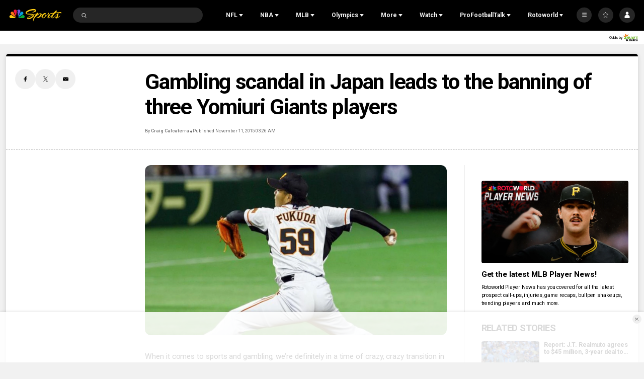

--- FILE ---
content_type: text/plain; charset=utf-8
request_url: https://widgets.media.sportradar.com/NBCUniversal/licensing
body_size: 10805
content:
U2FsdGVkX18AZfhFrySN0zzgeHQkseTrjgBaV7ahaJ+vnPvx9kILmq6RyR50l+y4lEfW1P3MBRzQz4lTQ+UCVLi8XHFXOpyVbHib4Zqsrl7rE/foylj7AYVOD23TBkNuzTcyC3T/+m7hq5UxJSI7NQeteM7n7uV4HxSjQqPfAyi1tbf6vnTcWksLUp96NWIJskGe2m8EX3Tpnn8l6HoSpRbQa9k9jqX9+Wl+lWvsrywVA9dLKRTiuj33Q2NtI7KkGLWUbnyeqO2eynGR344jJZ7AcGGmffVLneehM+9D1x7Ho8rBZXNYCRdfV6gWBq39VRCN/bV/oEKgPslNkSQEcMmTOfiVZwrfIM7hwfMXDVfJH4kLY0R/wS+bkBjIem+72SZYmyc2LbFp89k/hSUSLjUu55xcIbTBsvij9elJednocPC7NvVUczN1a4i+6KgcAxqWeHNot+sI5gDd4RCpCksYfSqE9a+5ihxNpLe1yl4b8DJmRpwPPJ0VT7ad+7c0cnLTrftK0s0n2u3Awrq/lATKPnxsAtrZaDTFgX8TUnDH+vJSqPTW782Pp17IwRVncoKlS/[base64]/9CQIfgx54WcsCWebVtXOu57NH19SpQooYBhasqBJGcmGySBl70ICGMRYArJVnP93OZtO1nt7gl/7elXGnhsaq3isMuZUH2ekkuQkzBKvIN/HjQ996m4QKawgfdaHDWoIZURJZhWcdlNMPqTZ1TIx+Rnhdwwqz7xlXvjmBwRrn5pt6sDjj0qfSAPxxnFdJGx4L3Z7Z3naPEGawU/7Trsq1bQZK5QTGdHoxFGc5OXQbU72Nf92LTrtg0eibqSorIMH2G/ksncpeEgRIlekdYkDCIqqKfOKGraEtmC5dHZuOaGMzW+rJlnx+UDXRz3FcrV+7+0jPulhhwD+OsM3xv3W7fdk2bQbcW/R8ZsuwfxBpdnr+nBwVg7X0yAPDAeHv1dLWm41Dz5+mKQ9oIjzW6UK6Xy5FEHmiOTKMmJwunDoQ/v9Hlh7CVlxjv05fxl2wSvkz/XvT4WIxOUneHKPIJSmGlbaj5BlL19NGhCX5JC9HU7gNNbEe8z/qt//HLBvcDa1mbKIt5XZU/ujxDmV+mKEUbPM8SOANAqrqIz/vhcHD3pIkPHf/NGXJ1Lm7Rk5u3m7gsS1vPPNSrgmwAjbPQKK/XCe5MQgl1Mfv5s4sksh6fV7wYl6sFZcxcx0nwFeqIHbcj4OV7IE/mXKK9e6jlGSfFd6wZIYeab5HGfWpQgxGBrFxqffvmg0aL6B6S1S1lbTT+evrcJl+xHY1SR0/GD+6IUnYHH0iyrJE8IRwtAbfd8l+UtsiqHVFTPMN3d9gLfBI+KJOQdIMZaQh99OYfQqt2iamRFmpRjZBNcKkAUzrctpSVYEyZacTV/a98sPY2QGKcwMZ3NpJkh8F7xUSQTc9sRs5h6ae1/DOCQ+Quz5jYNWEUnoN9CwpXz5U1LNl43RaE9EpP/d2bZ4hvXyrdY+dKs7AyxrFOQHSJ9kak/ziULddmAczeEr+Y7Vqne2sxpirvkokCZQ9mdz02B96Mh/ZZbG5Is4qtUOZdkvY6eKHfIS999wjUi+CTwgQC6eU5BSxaYB1OjS+QB9bhosTGlqM+N/UqoxyOnDkBEZvu4hb08KwlapKf9kFyuhjE3cbRvsGOn13BQTXxmzf5Wftx9SrJQwUCvnj7qbdZVY86SzGOY5KJoYS/8AuYbRJODTHPJWOLH3ht2GFYjsZtHlWCtZCDjgkcDwrYL6aQ+l9+DYr0JtFZQlZCYp9Lc54dBxHBbDn7H49xJdlvwgfI/eiTJBZwdKd6cpy9MdGb2f6LkNcSdsV/Z5HnRbr7Ax8GZSpJdVzpe4K1sN8tK/sNpJMImVh689WsPemoGiGHfA0Tg9mPjpEdSM/aDrjgtTXVH/QpBJGBJfI1QW4hhKxQDjpvcUxQbHaUZ++3r6Pa0VwsSCLr+cS9mKy+LIUEY38wTjD/thjW5/JP06V/Pf63qnrItyCkGBW0CScPDbsndTbhiTHnKkUo+Gv90c4wnkgVIsKSEvS4sgSFeZfSOu0NCKlMFWfGfw4QTlTAGewbcrxHTmMR5suXPWNHwOO9pD5oCKHhdFBsOKo5nseUvAtUapx6PKWCSgqY18INDAzE5Pe30yvmejyAnDj9It/7NZf5To9+D9+Z7ihQPi7CdoD1KpNvJ2TG4H27GkpxpEV7j72J0QDP9z2068ngt6aCWZ+w2ZZ4KOuKIr2uBPGK+w+58/QqfSkRlJsoIbsLdhoyDsBco3yDE+Dxyg8T6H5qqh6RkbrsUWf4umNbhpYX+4u3jKZcXLvZdMG3Ylo6LocSNyY8tRabrcX/MURDjviXvPbCRq1ih2fKOl2lmWy/hE6PpS8QvbRhlOoG0aaMDdH0sEWXo5j0vuzjZzvxfultfDBJDYfcVlutGgN22gYY5rOX167VfoFFCeTqI/YnC0VQeN1vwOt6k9MeecHMAgFt6vLm2owiaGNANLHYZFZOV2PL0FFYxeHxDY+yc/X+NRLReXd2UIy1+kB8stgL2S91vjtuJUt8SFh/uRcGsvnnzxebuU//9+on+lZ2VUurD7sDRPft8A5ndhxp6OawGiCIKDosWqZ8REAvXfyNsmAAiOxPCO5Y+ZUCYhaQQbLYC970l731JK+5vDL/11SEz0k07mKkUHLAd+KuZ/5ymTxvPgMvHguo7elJiJULYTAMlTPOzMT7cZdZegVrW30DYFLMZQWhcHMHM5VPDXWv4lobY0NevcIhh5bTfUAX1VsYgTwYF3UEt2bRPKRDXhTLYMgHf+TIK80PLDl3jXu5g0KjC+h2/8cI8uSh1D3TFvuVddPRm7DAcTD/5bQS2h+Exg6OPKkJygjEbzewdN3oRSbtJeJMkPzPvlaN+FhCQmmVz3PNnjYO7s+lg7VGCOV+rI1SqgZ5D7Uxa2UkKpwvvoMhTBH8Nc2CWaZZw2+6GELyypt5wKQCCshlq/81rug8HRnzdl0PBZQ8rG5k0fVptn1oymVNN6Gkted8O51Xp6OcatTde1oKa8i+cQt1bdQlUPNnTatGnFOww3baY8cXZpe/+YLdzrzDYFPxXMzPj5UMstn/8Hhi9YJ64TROw5025/7WsuU8K1BA7PZ8qZHWD66kM4jJW7hfHP+DdNoOUg2pJ/U5cw6qGt5YDI1pgZ6Jiw6Ec/A6IKZfrE51BPXMKAy/o9/9d1h5TYJMD8ii2op3ZFUbOw+zRqJp6p9KhuPoOW/GJUTKb7Z8upUepNlfvxzI3zgtwYnTcitzuu2BTZvATUzvZZ30C26ZYpU9E8jVBI2znu9RKCPk5qcmU8WnYKim4lrDFEsBmUbO2IKvjkRrRNUaiJ8gLbM3skCHEZOemEjVwD72UPxHAEElELHm4xUyNtcw/n22TzPXCGQs3J17MsPpwL3hFLWhKkcRtkExQerkPAWJ7A83QJZJZfHSngQqbu5V1SGvmiVYxUWlyITfvCM+Xpak8Do9ibYkTiLcBpKpn23pTAzpdoHvyEvwXZrlj2ocOEKS/8p5a89q232fN9lE+oYboONMUSKDxrxN1SBpIFU9Ox+Bw5ieMYM1aNAlPXSkSyO3LYniloOQ/[base64]/b4AGNC3K3LTm7GxO8JOtRdC1gTgqARr3+OPQ/PTYTQSZhA/5/M0auiJuk9OhhpnXFfR5uodZjOKd8AafLl2iZ7eXi1DfetyWGIDxnYxCVKumXu4s7eT81qDkAdrmZ2+XP1d6Ff8uhSYbw/g5u7wFXAEBG530mJaqxwNPfaKwlxH385sP+ZX7bZqiBxjSWbBiPxjKE0wXkrOs+ajkHR6Is1BzEMclio/9qIovWniALTefp+NselyPm/eSVHmWN/[base64]/KLGF1pxUkNR3L89ROipcukggadW0qF0SVC3pQt7Oyhbuadc7wxpwXSV1pyX/yxJpg7MKZT28d8+R1NiLZmJaRKRxMuxLPGEvYcQzB4eLe7znbJBgyyv0W3yhPZgM3QNE4kNV4369nskLjGXunp2qlxMyOAbT/NOUmJWwzJByrPSWh8U3uRABohV38s2Qhgz4m0A1q8z3mpTrJ+IeXhmwDNjLnwPcjOOsawLZAcEz/MrjvaYcK3Xls5y1WjM68kanH7d3vE/2DnJjkt9qE9OqjUwP8VQer/bFlEOj8I1sMtiDet5GSectMMMUl+r2tBKgxtApGHgfQW1hUPezI1bGZOaA3obR6Kfi/pDV0TdjLhhG7rAi1chj5it7C7Hsut3amuSrlkWxMl39WFcNmiInyzvB5lWD6G3FvCAt76jkcPTaaNaR+fxQqlT/rofEcYuub+A1o84DjliXDj+SiC/warGhBmnjxhTwBsAxLLKBxnirASTE587TP3aiYce2N9UI1+P91mW/vLWVJDW8kpLDd12AELylybgMorJ+uPheNkDO6haC7ibAF50SHRpHDO+/CQiHYmwxBnlnuYUq/7XyAFCe4QSBgO+4uPci+SRvypLDXnr2jQztrZg3m51YmY7isyi2ggMZ0WeG9NPy0PIBbFmFDpSz3wYkcETbrs1OGzn1J9hlkodxO/+SYsz0QMiCEWRndNGNUy8OFhG0fOgh8Ni762XtPIZTBbQS0VIYOshf59jIXftxdDaYDC6ivrFLMC9YQ2tOWT7RnvKwEbV013GUem5YeNvVzzx49MKaXhnyeHsgyjgX7SIlx2u+KnxIVqKqA3nG4hsM2JjTXrULtISTuCB2KLQ8O/+MINHfpVSRMgwQ/Ntj2VopivN5GdRe2hSu7IFiYR1rDz8VA5hD7tsaFvEhGan2aKJua9JfrpzR1sCAq4LbSdXm5LErXHHmPeqqREtVrqR8VKV/oew9hnn5QoIpPoN0ly7C2jCTxH8IH8dgtoXxX/2lYoLnEIyKGWT71bxS2LlhDSUYpyfkfKg733UD6LxBZZ5IH4ny+rtBvkTnzWMC/luCaVgHdSimPw7NSETNIfqjwWsBoi3SQBtUpYeaCEoO8fXcrhdlrMD3Tc+t6FZY+QGHQIcvaN6uWkgabpnEqaC8HmakOo+n4MobthGm+5F4vKd6zt3d00FrySAaaaZbKhffTrBD5qVTb3kb7AtPV3KWH/s8R522b+akAX9bWoVpsAaCCApIx6/+++cnYLZV3Du/ltalVr6lfdjMcQv+uSuG7pI+Vuto7TGhLWsitRCQxQ7828MSa+Vy2DIIwBy5dv5987+8IIBrHxuuiMS3v1Z+SWeWdXMyQOgIbDejf2dHZwkJ8H1rV4/FS5uOCCLqDFrk3JZqdyuQLuk+eIF9LRBrAJEImT+7G50U2gqgrDfN8oKY1cpc6YeA6rDOxxUSbt+6GTf8GgPsvtNDCtcbC5bYdMgr68QaZWbw10qE0Z7Ix/7L++doLc89aiNcIDXhl8A6MLbEI11ibgfotSNWCK+tUN4CR0EZNJ8HuHmuVsBeZbHTNmenvJRIUWEcZHkMnNPJgLGqgnkJHKB7q0Poiv1y4eF3Nq3z3PSb1jw9/ZkM6XEFGOHbq/lUyINFYedkXCuP/R1pX9ZfYfiXrTrvWBRoARv4LufXm7XgA5dCFPzPhnvEK5pvVe4Eu0KXuAyQoS0APbhew6ZvBzs+nKgI85pMbvtlBRkOHZl3lqHU5oqMpiwgqv0VaVlpCtncJzVViWvIS2BqLnyIi1Z6Qz1jeWXX+c9u6QYpu9eA2Z3fGnK8IR0IXpyfRP/TxqFGuLhL/AUVPV4fu7tVs/qKVvQeZQx6MwL8e5w/bj28Ql88ngTnfoSOatCl18XFQlyfhnbwuojVz+YlEn0hVX32Myob6+FidN/GA+sCajIVgrNCJ2qEF7fuFojm0+NVMQWdcSKgteX/[base64]/S4KDZzaETnQfR7D0mg9smjLqjuUf1FMgdSXIjkDz45NVBN2ZkOLJdTslMFIBq8DlIgq7yATWfcsHswpJnnrySJaN7sV6XaCiU4Tz3J/qFD1AU49j6MYtFW6dUFQ+/ave8SThEQKZ1AB9zbt8wRT/7/XwM5aDlqjtWQcEcMVsBIq9Bxbd3ep6UBARasHQvDni+hhkYkrxktOpR1XI6gTzeSVjQ22/[base64]/KAg9JIHyhGriXzMD8M8iPRn9QZLiVWk9U+9BJvD+AydbFKtG9AVY8xUf54Z+ccsPl5QzMXs2Jr0bPwp2KazNGSZhAGp/FqMggAYT+LaQnrE+sjJGwIgeu3UJ62qkUdVKuemxATkTVM1ba00dE5aVjaoT+w6NxxgetfBZ3RyDjM0CMwnwEFD7tdtGDjKJI2K1NQvGqfWpNlpUkofLGzxAGl2fHk9AKKgOAP5C+NRRfHklK/t3GY3KkrH9l75S45j8Iqp4LNZ3gIu7h6D4kBlorBIwf+ydYWCpXAlR8PKig8uH5E4MIZq3pXX5Dc/qmKUKeCapdcDVude7ctcH+nwGYO7NBQJFeVbwdpeL/odSJTj2bUReGFaBiOWtSXsDdF00/wxtS7ETG8SGAhSILDZ52s7hVDrqA2q86GD1Gd6W6uEgtnlTwyzNIirjryra6+n0fbPmnYcH2XHN5VfGztnlBP4DrHxCRdo3CYubBX44SHoS4N9S0RKP6M5RS64US2OQ+3wa1wJjvJZ4inb1oXe9lxvZAt8MUXx3JUfK6fEzh/Fkq1wFtTDCMMFXdZZQGShpMWck+l7vCoFDKEUzvQdMvka60xXAY2ZvcBL01jt/BvwOBCCdD4FgEq9wF9xFqTW48zYEAbtd6BGtz6k4gNTI07/9Z95e5h0BebaL2tw4Tg2DnoAiVu1loDLSF8aqVLlubswsQZajwkuelslx7pzFS8HR6iEH3ZViprqXKoxbHtF8Qr1QpyxmMQnHsme8sikUokoFFKqkTQ5tuaqgDef4RsvkeA9PNUsQ0xlzeBZX9kwcJ7ZnkwcIxHOjM4I4enFvUTr4DnRqlojkCGPqmnF0O2RL/udQsQcduzaBXWFrDFy702bJajUqWuoLo2qal7CNUZU1v1467HaN4lVQ3YEq/h+NSadv9zKunoEl42l41Rj90IRcJzzzcz4kOYrUAn8rCUyuaRjflE//X7s7j3KJsJGeHhAn9iEROtGjAOG+sAqZYyilpskOaQjxyW3D2ZD1n9BbJUVwzHG2FrcObTSX3PaXR6kjz1A0FsffE02ptfaayBwA+m5B8b7UWorTEuZ6K0LSoTmHPyann7uiBwhMgftVt6LAIVgedI2TzGuZa2v1l+FkHpqE2Qyzp+mds+rjQVZjXCzAQAAxnR/gxTV+lGRQJyjVhZySQOZd91a4FYgq9ihcb9+EnxMhYS+hIESWX82vbWrRzNu7CUebbNTI5FQw4sp3FQTqEzaB9QIeSkmtb5TYn1UaknnTm0adSGiMho2NW0fnLNKT/OL4299H3FAPZicSBeFwVGThP57qug8SQkx3BygrZEQLGnFeL8exuc9c1QNthOWKo6OGOz4/IUFaTAWR1imBdBWjHmh92pTBhLArRb5GCftNzQNYgqQz3kFJnA1ImH6BfAEoIuhNPeaOpW3Ps7FcksDTcxrH648+jTdRDMJwe9y4OPlnih+HekfIJOdJmfsu+fWtvWgEkszXPB1h+TUdk6TALgbyFA/b1S2qyGdeM9TrVyFb5vRmveKWA43jD6Q7GxX93JnZZzpVRHZZOnhhKheE3xk3Pn/xzrMxVewzNa3oc2/f3rtdEtaPKeJ1dM+bfA4C1czrYqGp9CyoY7Ax5trylHb/Kt329JItWWYWWS5QRgj/sSL3c6wZreIiSqPX63y/nJMx1K36swjdH+acPRxYJT3f7tNYO6kqb+LWoFTPWr4S2ZZFMBzPiNIPH32j1Uw47i5Q5RJ3zjZPMe6XVfhkfdgK6vOiAfCzUGQqebHJfpb2nFYe3yePhbVqudo2VIcZXyoBZdw3b9kuQ14E1Rnqptvr/MEv9W3qq2mXuZrNcPzedf8EGS7051QJt2Fa2EqS+LXirw+WXEy0U8GA9GMW55URdDn3ML2jHrzX3x8oka/ObS+0+oT+02jKhhRwzba3NHsUo5tJ7Csr9yzIc5W1NwcDSGJS5IwUlxFiNsHoDaf9rUf7Cqy3nlo/JruZsRp/SSNnWeTGlFG9inoYGA8H0QClA+Jj6wufvuFsApV60YUpmfakeKXWohDI69RTp1T6ahiEuPxYpsHesREl4Xb+P4Vrw5amKRbPifmHe7EgUY1qxLrvKl0WgWWSDQ+KRLezHtSawfH0Wx4ayJipqBzUf999asHbOKJQQNVAiZqPF/2SVTSJM1iVRQUo8k8jL+NDivVnmJvEgLkUS0gXxvz6CvSzBxNFfwdg8JwgoiYQB13aFG6bc5j6l+RL8KvXJqhxtokvoekW6qi/QUucsJOwzBOC4QcPy0NFRJXeJRx7kVo+ZqXzKIQjPZp0VD1MU2H4iD8EOA7hmv0UrS395InwDv2iQMHvg7on3outQPSpUfIcA3Nnjz3ctKVFQLQCD/d4dZAYqptb1aW8oxXYWVnopUL9WMGqWLFCaHuXbQ/[base64]/7hwoha3BaExYXvGwloeMZpMcpSWtWlOaG2FuuDERCb/pUQk/O6bF814aPk00batd2YenuMb3/qkvFXJ6hjygiRWpfpMU6NjRt+rBQmLMq3PGq8lm3rfVp238GiUHddvn6Zxj6W4THmTMlOJD2n0tRszSTlhz5RxUaYNVSBxlLiqsUkF5sPL4WZoakMjKRq1LPKNxiDpu5ce8X6INnHj80QbXi1euUJST/5DpXrq2iMXHo7fr7XnDrPNNlfA95lo97DHYKV2Zx+pDJgCSVR5EsQNYlPQ4LOMM9J+lo1k0OGgM+bHwSN0KgdF4fxF8TbC8IzoUJJo89/3Sj+P5VdGOcbBIbDpzI0htx3Ns6nk8Atk+KgMCBQdFWGlFy4jL9kW8aKWrs35N6wGrgcACm+u0TVhbsLOAi0WJ3KpybrJ98VsrMYV/meF2mzuhezkDcJt4eoUjSCQi3QkzCH9q4/PzQSc8qNMb9m4XJAvEPAksJ8zza6xleqW3P6cR8JD3RG28Hf7Y0mUi7WwTRpkVyeBYncrD9ABKzQ+DChaEK82Q7rhCSjMKk9VQ8xhEDc16CTtgVgKu1DXjDXTAZixz+vqbr+Juf8q6UTyGn4bG3PsDAcwWG1NsKMcWa81XyTkRE9SVy/Ye0svU/tfx5/+Y7aERmc4RRRDs+vjbZ5GNXhTJVkr0QxUC0EEAfyvf694OE7qAchOyunV1iVy0qzfx4Oj6napoVjTaAjcAv9/ktGBjaK+pBi81Qs4B9j5UADkBpsLzTc7TAFuuEh91unR5WDCHTBJ1T3e79LddYuCy98bDsh17P14MYd1Z8qf6FJzIE76bNeFru9eaVYttBPs0hZ+gPwjavjMCKmVjozWbVgK/pGEYWgJUWqbFGRApXT6gvs1RXWXkWiGN0gdO7rWXsvjQI+LIPOLSpPD+E9mhmEYf8yqL1i3UuSRheu3OlxRcK/6/OojzTXYpAz0wS6U3IfiwM43uI0uWUfU3TmG1Xfu9hQO59C7g7U7ezNQfCeimc1rBleDI58b7zuj4SLmYthILGfRqD+u05BbOlmz2l05i1Xx43AHRmvJJjTA9LQroRVl/vdgevfXQ4xC5Dix7mwPX+F8ANU9phzYV6VWfNi3R2eLUCPVZ1lo0I4Y67ljD7UWw4uWQqmRdkrlI/669R+lUWBh5ByVdl+bRXSMzslWDDDtqI3ccTf1PGYFJe/PXAELAmdm+VFqdmo6B2WMgfKRa8w3AfTRM228rqLiR9Jc7Oqx5Wx5Zti2iRWzv1tfDEmlRlxtYqBdnDPaFLq6LYbFftlTmJSorNYjQB5Nm+f/9AbUj0A3jbIrPaDj+0mf4FL5fZaXxk7bTEgkWhtE9QBEwCaL2mHErKcwFU+1BbXCdYChkE7lIb667PL8+eOMssaHQOcHpCke414AojgatTwDw1k1k9uGigvfnkLHewwruaq9DeKB0GNzDFv94Qi/SptqKF1hth7gyXzrFcXKYhKR/EX/jUrBphMYuRs8OMaZfWfeIHlE/[base64]/hLl36BCtPG2rR4N7TfU2YPMchcPLtnIT5wJ10y7k3dVUrqYVpF8+PulfzS7yqJx6hlIAfZqkhHTF6fNLYW//s+RjbCOnrRtxx4gTSFS/sRQC4GhGMQFHVvi1qNcK7mWjBRu9wWXAmAKCRXxKORvRudj7lLVOMGSuo7myY7fB3cLJ8PlMCbGYtrVN4fWbk3XsYInvYXPSO8IgT2wxG10/MiZBbz22thmZG0cTDisRQF8Jr/4EV0E68JaT8TEwLt6L+pKvyJYImiaW2pwmvySbTiOCNErw5brQpc7kq5yXGSfiHgN8z86xNLWMWdROWeKzb/+Vx2PrhEV6YoQtKJj4hyEvRwQudRPp/tkF2TE6Yv/3NMIyXe7fehe0m0rTXemP8n+raRT9ylYYq4j5/zMAMeA97csHALhjDnutxMPP7VamuvNDEoRSX7SPPBeHFHJNoFr+7KpFiJKVQqKod+HGKgAFwkzELFFvk6URxn3DS47dXOCAz4lX47W/ZHz2U4L20RQgh6culTTGK3KbLndVAp9l3VuzAHv6womHvuhIp55oMSN+7qO3rJqQVe0vCJ3Q6//BnK6rA20djrHcYCtnTWA85TKF09KC7Dp9GJJLW/E6xeduVn0R38JGhr17S8MhZ2y4Lj34BOjQVRdQV1FHarlPiFPSQViuUlv8dgCGNX1sz+lhjPOA3/NVkwvTKBDfUQYSt+CiMhyIJnUQ+2ApvN/xwNQIa/NSAaQLg8XgVwVdJRiN+xncQyI14wjrmNPihEmbJpHPAwoqkMo0FMI9PZe7+fRblPcbl4LnAkyERGn6eCUtbRvD51ufDzQne5r5pfUJv7t8gOOFOmpvKi1FyR+FWrJE0kV0le1PXRIblN1G2LFfQtcU/9z8GlDrGdwG4yRRIfVgyvRdxN6S6gT+ImadI2dGjjybvDe5F/zJZI2BgViu+RMJIGl8Bsk0i4ZtSvXu3UipzmBKzXoL4bbpZHB0JTLbqh66LB43Zb67cMA8pJajgWiuhV7UWeOV8BooSS8cXvN3bFaAG056Mya/lZ4/tW45vv9KqYOLuQHMk0PUY/kwKb5BC277s2pUkPL3Q47vOuMu9n8jt1ykVlEKWkaVkyVFQA/FndpCibR3Wy/mVUaHwAj8AOP0WHemr5UtJ1CgjBqehVAvVnLl3M3lTIX+RuuoJ9t+6Oh2/Yu+XeyTmbsOAMFXRhk/VC9G9cgof3S76vaYJNMt2x7ezXzajBdnlQaXlhXTbGfPNyNVvipsbCiKcFU0FMf+/xm9oZZ4li+l368EulUUgR6HSp9aO7nvjkGUx55uehjWOHOxR6giPD5rugG/Tt6z4s1o2y2zX4sfUmO/o8TNglTREjwkjmnQGAHd4UAoSOmaAGBT96sOxUI9z/VPyKxW5RlOkmvV8of+54JI+rdgPtdpIAm/ouqDEossbpq2rMKHXvamjvGoBs+b4Q01Oujie+O5905Tbl8ugxu6NLTZdM75sP0liL+YSwgRiLotFBl9CVyn9n0sgsEkY+9Rrfh31lfr5d3bznCgS4spcJYNioA8kGpz39/IwH1eP/axOi4fMAsn+EqoJdnkNs7L8QMLUGwi6bNG1Bis0ftDvgUhSn/WmQIHbJEr954r4EZ0lD0p0DQFEI25I/uXdjXVNuP1xzOaouHF/TRcpbub9KulsBDx7Q5mQnQ8IyNDbS/[base64]/azRRIVFZEKCdtBR/7HJbmlndQEa6qwBTS59uCz060Zou/WYode0f6iPaK1FHk2EzhF/1C8x6TCKLAJ43bF8Qy7PkELsIsrOq+aAYTX6sKbxVdL2YGaRSu1/Uy4fLWw0/z+T4x3OS+darJ/bYiKF/[base64]/wvGYvDO8mwmcoNh7jiVWD6RfTc19u4+k3u3QVIf9Q2OqQoIfMJ8M+fCw/Z8c36m8NAsOQ5Uh+5FeZjPmfbmdzDtnwEHbgTAKGggtSmcdsazB0gKLeiAgNvM1yyZ5NLO3sjLEKVepiVEaWAbU6N4wJDzNIM85mBrDgc2zMkZECz2MUJQpB5KVC81B9yP3/BPDz07a9biqSGvHwYDu2OBhxTKYGT8LeSOS0JwNY=